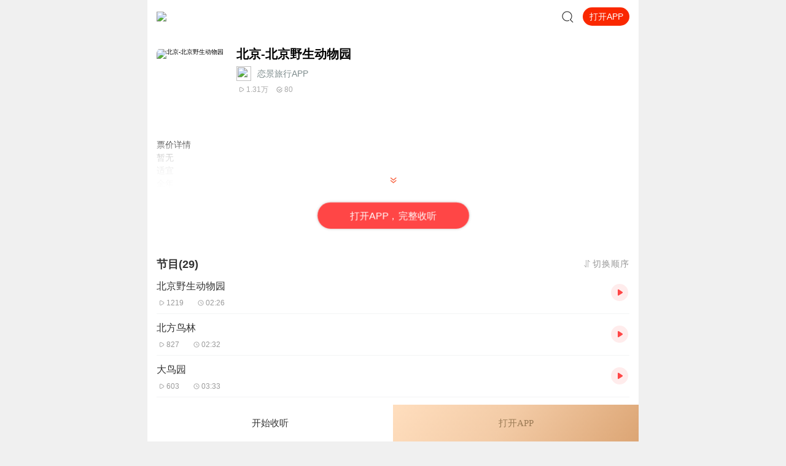

--- FILE ---
content_type: text/plain; charset=utf-8
request_url: https://hdaa.shuzilm.cn/report?v=1.2.0&e=1&c=1&r=460c51a0-a4c4-4bc9-89ad-64e0700ebc5e
body_size: 300
content:
[base64]

--- FILE ---
content_type: text/plain; charset=utf-8
request_url: https://hdaa.shuzilm.cn/report?v=1.2.0&e=1&c=1&r=34049802-e526-47a1-8127-aa24c1a37b45
body_size: 300
content:
[base64]/yKjfS+mXQjCt7GEt4xAqIde8Dpr7jtuTXLyRkk2o4dWqyhPopFP48SywKTPvdE+DIIO0GqZv1BTX9Gn82ZKYEqvm5iwMrOnY=

--- FILE ---
content_type: text/plain; charset=UTF-8
request_url: https://m.ximalaya.com/revision/category/queryProductCategory?ptype=1&id=5318742
body_size: -5
content:
{"ret":200,"data":{"currentUid":0,"id":5318742,"ptype":1,"category":{"categoryId":22,"categoryPinyin":"lvyou","categoryTitle":"旅游","subcategoryId":-1,"subcategoryName":"其他","subcategoryDisplayName":"其他","subcategoryCode":"qita"},"metas":[{"metaValueId":0,"metaDataId":0,"categoryId":22,"isSubCategory":false,"categoryName":"旅游","categoryPinyin":"lvyou","metaValueCode":"","metaDisplayName":"旅游","link":"/lvyou/"}],"channels":[]}}

--- FILE ---
content_type: text/plain; charset=utf-8
request_url: https://hdaa.shuzilm.cn/report?v=1.2.0&e=1&c=1&r=4ae01d4e-ad7d-4147-b944-2948a9cdb56e
body_size: 300
content:
Pow6W22e7A3TRpOpZahKViUUYzoC6qCq299oclNhHaQINCtsmXUklA1wHHlY+Q3Qen10jFQ+vkxD30B7xlMz8+w9lOivBOljZj9DgKsOdQB+CK6HYQyq+RuAhGY4IM2IwizCrWINcQDJib2Nhl8i6t3W+1ZEIoKmKdiTZAUj0Re/f9qT8ZuQwPTBnCdHWpXrOY03BEpisKDh2FOUja5/3VQLD57eFBg4CiBg2kByhaDXLyRkk2o4dWqyhPopFP48SywKTPvdE+DIIO0GqZv1BTX9Gn82ZKYEqvm5iwMrOnY=

--- FILE ---
content_type: text/plain; charset=UTF-8
request_url: https://m.ximalaya.com/revision/rank/v4/element?rankingId=100006%2C100149%2C100007&pageNum=3
body_size: 3449
content:
{"ret":200,"data":{"rankingIds":[100006,100149,100007],"currentUid":0,"rankList":[{"count":3,"ids":[61310701,108239077,47517749],"coverPath":"http://fdfs.xmcdn.com/storages/2044-audiofreehighqps/FD/C6/GKwRIUEHFbW-AABTmAGtTEY9.jpg","title":"热播榜","rankId":100006,"subtitle":"全站每日最热的专辑排名","shareUrl":"","contentType":2,"albums":[{"id":61310701,"albumTitle":"凡人修仙传|杨洋主演影视原著|姜广涛配音多播版本","customTitle":"风月如剑，破天修仙","albumUrl":"/album/61310701","cover":"storages/fe9f-audiofreehighqps/D9/DA/GKwRIJEGGtnIAAOdbwEyhidG.jpeg","anchorUrl":"/zhubo/86341650","playCount":2469721956,"trackCount":2115,"description":"忘语原著，《凡人修仙传》精品有声剧，欢迎收听！内容简介 一个普通的山村穷小子，偶然之下，跨入到一个...","tagStr":"完结","isPaid":true,"price":"","isSubscribe":false,"categoryId":3,"categoryCode":"youshengshu","categoryTitle":"有声书","lastUpdateTrack":"杨洋邀你来听影视原著，提前解锁大结局","lastUpdateTrackUri":"/sound/891798236","vipType":0,"anchorName":"光合积木","lastUptrackAtStr":"2025-07","rankingPositionChange":0,"subscriptInfo":{"albumSubscriptValue":2,"url":"http://imagev2.xmcdn.com/storages/fbb1-audiofreehighqps/60/6D/GMCoOSIJzdFAAAAyewK5blj5.png"},"albumSubscript":2,"salePoint":"专辑播放量超24.6亿"},{"id":108239077,"albumTitle":"青山丨头陀渊演播丨轻松搞笑丨重生穿越丨古代权谋丨VIP免费 | 多人有声剧","customTitle":"若你问，谁是这江湖里的不归客？他会答，清风，明月，我。","albumUrl":"/album/108239077","cover":"storages/f5df-audiofreehighqps/96/70/GKwRIasMxSA5AAnJrQQizkhE.jpeg","anchorUrl":"/zhubo/10778196","playCount":266665153,"trackCount":498,"description":"【购买须知】 1、本作品为付费有声书，购买成功后，即可收听。2、版权归原作者所有，严禁翻录成任何形...","tagStr":"","isPaid":true,"price":"","isSubscribe":false,"categoryId":3,"categoryCode":"youshengshu","categoryTitle":"有声书","lastUpdateTrack":"青山 第498集 旅顺3（3更2.2号回复~）","lastUpdateTrackUri":"/sound/952139662","vipType":0,"anchorName":"头陀渊讲故事","lastUptrackAtStr":"9小时前","rankingPositionChange":0,"subscriptInfo":{"albumSubscriptValue":2,"url":"http://imagev2.xmcdn.com/storages/fbb1-audiofreehighqps/60/6D/GMCoOSIJzdFAAAAyewK5blj5.png"},"albumSubscript":2,"salePoint":"最近一周更新"},{"id":47517749,"albumTitle":"大奉打更人丨头陀渊领衔多人有声剧|畅听全集|王鹤棣、田曦薇主演影视剧原著|卖报小郎君","customTitle":"王鹤棣、田曦薇主演影视剧原著，畅听全集","albumUrl":"/album/47517749","cover":"storages/b482-audiofreehighqps/42/F6/GKwRIW4LR9utAAfalwNJaZve.jpeg","anchorUrl":"/zhubo/10778196","playCount":10386247591,"trackCount":1754,"description":"【冒泡有奖】听说杨千幻那厮要与我一较高下，我许七安要开始装叉了！快进入声音播放页戳下方输入框，冒...","tagStr":"完结","isPaid":true,"price":"","isSubscribe":false,"categoryId":3,"categoryCode":"youshengshu","categoryTitle":"有声书","lastUpdateTrack":"大奉打更人动画宣传片","lastUpdateTrackUri":"/sound/791353823","vipType":0,"anchorName":"头陀渊讲故事","lastUptrackAtStr":"2025-01","rankingPositionChange":0,"subscriptInfo":{"albumSubscriptValue":2,"url":"http://imagev2.xmcdn.com/storages/fbb1-audiofreehighqps/60/6D/GMCoOSIJzdFAAAAyewK5blj5.png"},"albumSubscript":2,"salePoint":"专辑播放量超103.8亿"}],"anchors":[]},{"count":3,"ids":[113099098,114964411,114774515],"coverPath":"http://fdfs.xmcdn.com/storages/1ce9-audiofreehighqps/43/C6/GMCoOR4HOTZeAABTmAHASb0B.jpeg","title":"新品榜","rankId":100149,"subtitle":"全站新品专辑排名","shareUrl":"","contentType":2,"albums":[{"id":113099098,"albumTitle":"无敌天命丨有声的紫襟演播丨青鸾峰上 | 全景声 | 热血逆袭丨热血爽文丨多人有声剧","customTitle":"谁言天命天注定？ 我命由我不由天！","albumUrl":"/album/113099098","cover":"storages/338e-audiofreehighqps/F0/B6/GKwRIDoNGXBEAAzSvQRJY6Lb.jpeg","anchorUrl":"/zhubo/1266964","playCount":26501285,"trackCount":316,"description":"内容简介 谁言天命天注定？我命由我不由天！声音出演 有声的紫襟 饰 旁白/叶天命男CV组 雾封华（紫襟团...","tagStr":"","isPaid":true,"price":"","isSubscribe":false,"categoryId":3,"categoryCode":"youshengshu","categoryTitle":"有声书","lastUpdateTrack":"第316集 杨叶已死！（加更）","lastUpdateTrackUri":"/sound/952140011","vipType":0,"anchorName":"有声的紫襟","lastUptrackAtStr":"9小时前","rankingPositionChange":0,"subscriptInfo":{"albumSubscriptValue":2,"url":"http://imagev2.xmcdn.com/storages/fbb1-audiofreehighqps/60/6D/GMCoOSIJzdFAAAAyewK5blj5.png"},"albumSubscript":2,"salePoint":"连载节目超三百集"},{"id":114964411,"albumTitle":"东北出马仙之奇人赵老八丨牛大宝 | 东北灵异事件丨多人有声剧","customTitle":"举头三尺有神明，做人就得凭良心！","albumUrl":"/album/114964411","cover":"storages/83a6-audiofreehighqps/F1/DE/GAqhp50NOiO-AAhi4QRX1Q8p.jpeg","anchorUrl":"/zhubo/26520310","playCount":1738204,"trackCount":148,"description":"内容简介 东北大地的小山村里有个奇人，大家称他赵老八，他身怀异术——无论是衣柜藏鬼、婴灵捣乱、坟地...","tagStr":"","isPaid":true,"price":"","isSubscribe":false,"categoryId":3,"categoryCode":"youshengshu","categoryTitle":"有声书","lastUpdateTrack":"东北出马仙之奇人赵老八148 黄仙复仇（三）","lastUpdateTrackUri":"/sound/952135628","vipType":0,"anchorName":"_牛大宝_","lastUptrackAtStr":"10小时前","rankingPositionChange":0,"subscriptInfo":{"albumSubscriptValue":2,"url":"http://imagev2.xmcdn.com/storages/fbb1-audiofreehighqps/60/6D/GMCoOSIJzdFAAAAyewK5blj5.png"},"albumSubscript":2,"salePoint":"最近一周更新"},{"id":114774515,"albumTitle":"爆更⭐帝后互殴｜爆笑古言&腹黑甜宠｜帝后每天互殴，看谁先死｜VIP多人有声剧","customTitle":"书评：笑到捶床，大半夜把老公笑醒；有时候开车听书，笑着刹车都不稳！噗哈哈哈！","albumUrl":"/album/114774515","cover":"storages/d48d-audiofreehighqps/F5/AA/GKwRIUENMSlzAAu_cARTfAsY.jpg","anchorUrl":"/zhubo/172781994","playCount":8384021,"trackCount":443,"description":"大雍皇后冯婞，西北女霸王，一身反骨、两袖风流。嫁入深宫后，她忙着三件事：一、...","tagStr":"","isPaid":true,"price":"","isSubscribe":false,"categoryId":3,"categoryCode":"youshengshu","categoryTitle":"有声书","lastUpdateTrack":"【加更】帝后互殴 435西北蛮民","lastUpdateTrackUri":"/sound/952137088","vipType":0,"anchorName":"熊猫青云_云之声","lastUptrackAtStr":"9小时前","rankingPositionChange":0,"subscriptInfo":{"albumSubscriptValue":2,"url":"http://imagev2.xmcdn.com/storages/fbb1-audiofreehighqps/60/6D/GMCoOSIJzdFAAAAyewK5blj5.png"},"albumSubscript":2,"salePoint":"连载节目超四百集"}],"anchors":[]},{"count":3,"ids":[9724463,71143288,38446115],"coverPath":"http://fdfs.xmcdn.com/storages/f93f-audiofreehighqps/F3/CE/GMCoOSEHFbZvAABTmAGtTMZl.jpg","title":"免费榜","rankId":100007,"subtitle":"全站最热的免费专辑排名","shareUrl":"","contentType":2,"albums":[{"id":9724463,"albumTitle":"《剑来》上 · 烽火戏诸侯&大斌","customTitle":"雪中树风骨，剑来正三观","albumUrl":"/album/9724463","cover":"storages/e8b3-audiofreehighqps/F2/36/GKwRIJEKmdQJAASE_wMCw5ry.jpeg","anchorUrl":"/zhubo/2342717","playCount":2259690286,"trackCount":885,"description":"新书力荐:《临安不夜侯》穿越&权谋，文本智商双在线，点击进入长篇仙侠玄幻小说《剑来》上部，重燃热血...","tagStr":"完结","isPaid":false,"price":"","isSubscribe":false,"categoryId":3,"categoryCode":"youshengshu","categoryTitle":"有声书","lastUpdateTrack":"《剑来》后续收听须知","lastUpdateTrackUri":"/sound/125500527","vipType":0,"anchorName":"大斌","lastUptrackAtStr":"2018-09","rankingPositionChange":0,"subscriptInfo":{"albumSubscriptValue":-1,"url":""},"albumSubscript":-1,"salePoint":"专辑播放量超22.5亿"},{"id":71143288,"albumTitle":"大秦：不装了，你爹我是秦始皇丨全本免费丨爆笑穿越丨伍壹剧社多人剧|赵家继承人秦朝","customTitle":"爆笑穿越，坑爹造反","albumUrl":"/album/71143288","cover":"storages/d7e2-audiofreehighqps/F6/00/GKwRIaIG_y4sABAAAAGkNjOk.jpeg","anchorUrl":"/zhubo/407193654","playCount":3744772606,"trackCount":1568,"description":"伍壹先生新书上架，阅文头部历史小说《满唐华彩》，点击这里即可收听，感谢支持~内容简介 赵浪一觉醒来...","tagStr":"完结","isPaid":false,"price":"","isSubscribe":false,"categoryId":3,"categoryCode":"youshengshu","categoryTitle":"有声书","lastUpdateTrack":"大秦：雅骚 005 | 新书上架，欢迎订阅","lastUpdateTrackUri":"/sound/721003777","vipType":0,"anchorName":"伍壹剧社","lastUptrackAtStr":"2024-04","rankingPositionChange":0,"subscriptInfo":{"albumSubscriptValue":-1,"url":""},"albumSubscript":-1,"salePoint":"专辑播放量超37.4亿"},{"id":38446115,"albumTitle":"安全警长啦咘啦哆|幼儿日常生活安全科普|宝宝巴士","customTitle":"真正的勇敢是保护自己！","albumUrl":"/album/38446115","cover":"storages/31f2-audiofreehighqps/A7/7E/GKwRIasMDsVWAANljAO7Kvkx.jpeg","anchorUrl":"/zhubo/51763868","playCount":3184138051,"trackCount":1350,"description":"【一】啦咘啦哆安全系列【点击收听】《安全警长啦咘啦哆》【点击收听】《安全警长啦咘啦哆·防骗篇》【...","tagStr":"","isPaid":false,"price":"","isSubscribe":false,"categoryId":6,"categoryCode":"ertong","categoryTitle":"儿童","lastUpdateTrack":"【安全警长啦咘啦哆】机器人玩具不见了-安全小剧场【宝宝巴士故事】","lastUpdateTrackUri":"/sound/939803558","vipType":0,"anchorName":"宝宝巴士","lastUptrackAtStr":"2025-12","rankingPositionChange":0,"subscriptInfo":{"albumSubscriptValue":-1,"url":""},"albumSubscript":-1,"salePoint":"专辑播放量超31.8亿"}],"anchors":[]}]}}

--- FILE ---
content_type: text/plain; charset=utf-8
request_url: https://hdaa.shuzilm.cn/report?v=1.2.0&e=1&c=1&r=6886f5af-ea68-4768-bfbe-dc98a3a54c20
body_size: 300
content:
Pow6W22e7A3TRpOpZahKViUUYzoC6qCq299oclNhHaQINCtsmXUklA1wHHlY+Q3Qen10jFQ+vkxD30B7xlMz8+w9lOivBOljZj9DgKsOdQB+CK6HYQyq+RuAhGY4IM2IwizCrWINcQDJib2Nhl8i6t3W+1ZEIoKmKdiTZAUj0Rcgy/OJ2UejPKTT0gAKftY6Cz/iQhJP8zPiMwIcKLDi0cve0cOtaDUl0VIZfNxRv/HXLyRkk2o4dWqyhPopFP48SywKTPvdE+DIIO0GqZv1BTX9Gn82ZKYEqvm5iwMrOnY=

--- FILE ---
content_type: text/plain; charset=UTF-8
request_url: https://m.ximalaya.com/revision/search/rec/album?albumId=5318742&kw=%E5%8C%97%E4%BA%AC-%E5%8C%97%E4%BA%AC%E9%87%8E%E7%94%9F%E5%8A%A8%E7%89%A9%E5%9B%AD&rows=5
body_size: 1499
content:
{"ret":200,"data":{"illegal":false,"kw":"北京-北京野生动物园","warnWord":"","album":{"docs":[{"playCount":23701,"coverPath":"http://imagev2.xmcdn.com/group11/M01/47/5E/wKgDa1chI4Ly15l_AANXA4QtFn0628.jpg!op_type=3&columns=290&rows=290&magick=png","title":"北京- 北京野生动物园","uid":1000651,"url":"/album/4182892","categoryPinyin":"qita","categoryId":1006,"intro":"音频来源于链景旅行 地址 北京市大兴区一零六国道 票价描述 暂无 开放时间 暂无 乘车信息 兴28路","albumId":4182892,"isPaid":false,"isFinished":0,"categoryTitle":"生活","createdAt":1461789571000,"isV":true,"updatedAt":1725012800000,"isVipFree":false,"nickname":"恋景旅行APP","anchorPic":"group61/M01/29/F8/wKgMcF0QofaT-JFhAAFsMvA7_pw293.png","verifyType":1,"vipFreeType":0,"tracksCount":30,"priceTypes":[],"anchorUrl":"/zhubo/1000651","richTitle":"北京- 北京野生动物园","vipType":0,"albumSubscript":-1,"lastUpTrackTitle":"大鸟园","lastUpTrackId":15744195},{"playCount":4430,"coverPath":"http://imagev2.xmcdn.com/group12/M04/55/32/wKgDXFchLcCxaFFIAATL5vakWNs291.jpg!op_type=3&columns=290&rows=290&magick=png","title":"北京-夜间野生动物园","uid":1000651,"url":"/album/4183046","categoryPinyin":"qita","categoryId":1006,"intro":"音频来源于链景旅行 地址 80 Mandai Lake Rd, Singapore 729826 票价描述 成人42新加坡元，3-12岁儿童28新加坡元，3岁以下儿童免费；乐龄票价18新元，门票包含游览车（英文）。官网购票节省15%起。 开放时间 19:15-24:00（最后售票时间为23:15），全年无休...","albumId":4183046,"isPaid":false,"isFinished":0,"categoryTitle":"生活","createdAt":1461792193000,"isV":true,"updatedAt":1725012814000,"isVipFree":false,"nickname":"恋景旅行APP","anchorPic":"group61/M01/29/F8/wKgMcF0QofaT-JFhAAFsMvA7_pw293.png","verifyType":1,"vipFreeType":0,"tracksCount":11,"priceTypes":[],"anchorUrl":"/zhubo/1000651","richTitle":"北京-夜间野生动物园","vipType":0,"albumSubscript":-1,"lastUpTrackTitle":"东站小径","lastUpTrackId":15162349},{"playCount":18918,"coverPath":"http://imagev2.xmcdn.com/group13/M07/55/AF/wKgDXlchJbDg_7a6AAKT2THyQqI671.jpg!op_type=3&columns=290&rows=290&magick=png","title":"北京-北京动物园","uid":1000651,"url":"/album/4182924","categoryPinyin":"qita","categoryId":1006,"intro":"音频来源于链景旅行 地址 北京市西城区西直门外大街137号 票价描述 暂无 开放时间 暂无 乘车信息 暂无","albumId":4182924,"isPaid":false,"isFinished":0,"categoryTitle":"生活","createdAt":1461790130000,"isV":true,"updatedAt":1725012801000,"isVipFree":false,"nickname":"恋景旅行APP","anchorPic":"group61/M01/29/F8/wKgMcF0QofaT-JFhAAFsMvA7_pw293.png","verifyType":1,"vipFreeType":0,"tracksCount":10,"priceTypes":[],"anchorUrl":"/zhubo/1000651","richTitle":"北京-北京动物园","vipType":0,"albumSubscript":-1,"lastUpTrackTitle":"长颈鹿馆","lastUpTrackId":15161363},{"playCount":555,"coverPath":"http://imagev2.xmcdn.com/storages/5195-audiofreehighqps/07/F5/GKwRIJEM564fAAKjggQzo5Vv.jpg!op_type=3&columns=290&rows=290&magick=png","title":"北京野生动物园","uid":37547435,"url":"/album/110457922","categoryPinyin":"qita","categoryId":1006,"intro":"主播: 爱学习的一霏","albumId":110457922,"isPaid":false,"isFinished":0,"categoryTitle":"生活","createdAt":1762781984000,"isV":true,"updatedAt":1762830688000,"isVipFree":false,"nickname":"爱学习的一霏","anchorPic":"https://thirdwx.qlogo.cn/mmopen/vi_32/lkOEbULViccxrLBbgxXTic73KAkAabOlp6LSvttnJIG5vjZx8kDHHiax1Um4H2JzKciadmP6YSKy7eU0TnNAPGgxBdEwjg6JT6vB6zmtqpySICg/132","verifyType":1,"vipFreeType":0,"tracksCount":16,"priceTypes":[],"anchorUrl":"/zhubo/37547435","richTitle":"北京野生动物园","vipType":0,"albumSubscript":-1,"lastUpTrackTitle":"11.细尾獴展区12.水豚沼泽13.海狮海豹展区（1）海狮（2）海豹1","lastUpTrackId":930205046},{"playCount":25,"coverPath":"http://imagev2.xmcdn.com/storages/6cfc-audiofreehighqps/37/60/CKwRINsFFRrEAAC0ngDiwJLK.jpg!op_type=3&columns=290&rows=290&magick=png","title":"北京野生动物园","uid":319307678,"url":"/album/53031470","categoryPinyin":"yule","categoryId":4,"intro":"主播: 王泽宇杭","albumId":53031470,"isPaid":false,"isFinished":0,"categoryTitle":"娱乐","createdAt":1631541189000,"isV":false,"updatedAt":1756744482000,"isVipFree":false,"nickname":"王泽宇杭","anchorPic":"storages/be87-audiofreehighqps/B9/F0/CKwRIUEFCAJMAABSoADfb-iw.jpg","verifyType":0,"vipFreeType":0,"tracksCount":2,"priceTypes":[],"anchorUrl":"/zhubo/319307678","richTitle":"北京野生动物园","vipType":0,"albumSubscript":-1,"lastUpTrackTitle":"王泽宇杭 2021年9月13日 21:55","lastUpTrackId":453221846}],"pageSize":5,"currentPage":1,"sc":{},"total":5,"totalPage":1,"index":999}}}